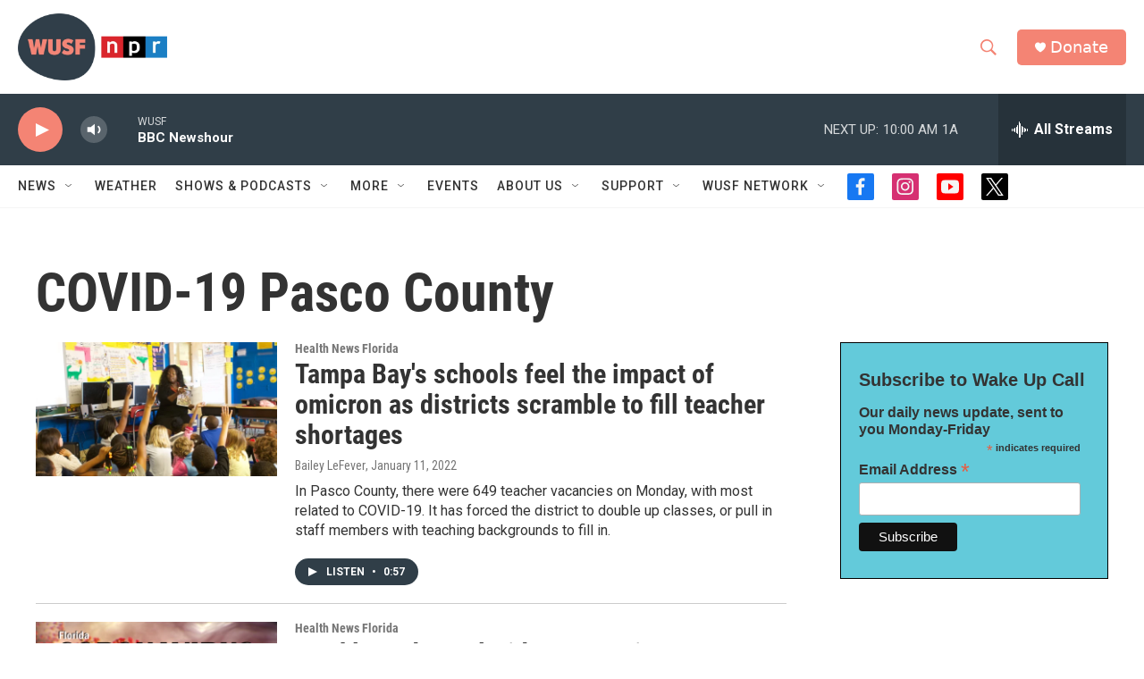

--- FILE ---
content_type: text/html; charset=utf-8
request_url: https://www.google.com/recaptcha/api2/aframe
body_size: 267
content:
<!DOCTYPE HTML><html><head><meta http-equiv="content-type" content="text/html; charset=UTF-8"></head><body><script nonce="8wDe5-A9qdMPLcTAGKurbg">/** Anti-fraud and anti-abuse applications only. See google.com/recaptcha */ try{var clients={'sodar':'https://pagead2.googlesyndication.com/pagead/sodar?'};window.addEventListener("message",function(a){try{if(a.source===window.parent){var b=JSON.parse(a.data);var c=clients[b['id']];if(c){var d=document.createElement('img');d.src=c+b['params']+'&rc='+(localStorage.getItem("rc::a")?sessionStorage.getItem("rc::b"):"");window.document.body.appendChild(d);sessionStorage.setItem("rc::e",parseInt(sessionStorage.getItem("rc::e")||0)+1);localStorage.setItem("rc::h",'1769004933183');}}}catch(b){}});window.parent.postMessage("_grecaptcha_ready", "*");}catch(b){}</script></body></html>